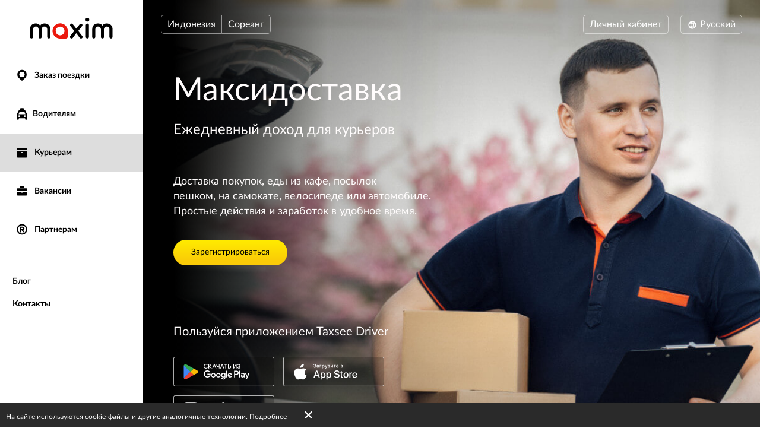

--- FILE ---
content_type: text/html; charset=UTF-8
request_url: https://id.taximaxim.com/ru/11362-soreang/courier/
body_size: 8914
content:
    <!DOCTYPE html>
    <html lang="ru" >
    <head>
        <meta charset="UTF-8">
        <meta name="viewport" content="width=device-width, initial-scale=1, maximum-scale=5">
                <meta name="csrf-param" content="_csrf">
<meta name="csrf-token" content="aeY9J4_Q4h9UVucOsJnoxCDcd5vJOfGqW9dwT6pBa9kBuUR1-v2DMiAmhXzAyIKOb6wa_6F0ydMhoEU18nc4gA==">
        <title>Курьерам</title>
        <link rel="apple-touch-icon" sizes="180x180" href="/favicon180x180.png">
        <link rel="icon" type="image/png" sizes="32x32" href="/favicon32x32.png">
        <link rel="icon" type="image/png" sizes="192x192" href="/favicon192x192.png">
                <!-- Google Tag Manager -->
        <script>(function(w,d,s,l,i){w[l]=w[l]||[];w[l].push({'gtm.start':
                    new Date().getTime(),event:'gtm.js'});var f=d.getElementsByTagName(s)[0],
                j=d.createElement(s),dl=l!='dataLayer'?'&l='+l:'';j.async=true;j.src=
                'https://www.googletagmanager.com/gtm.js?id='+i+dl;f.parentNode.insertBefore(j,f);
            })(window,document,'script','dataLayer','GTM-K3BC4KQ');</script>
        <!-- End Google Tag Manager -->
                <script type="application/ld+json">{"@context":"https://schema.org","@type":"BreadcrumbList","itemListElement":[{"@type":"ListItem","position":0,"name":"Курьерам","item":""}]}</script>        <meta name="description" content="Ежедневный доход. Доставка покупок, еды из кафе, посылок  пешком, на самокате, велосипеде или автомобиле.">
<link type="font/woff2" href="/fonts/lato2/Lato-Regular.woff2" rel="preload" as="font" crossorigin>
<link type="font/woff2" href="/fonts/lato2/Lato-Bold.woff2" rel="preload" as="font" crossorigin>
<link href="https://id.taximaxim.com/ar-SA/11362-soreang/courier/" rel="alternate" hreflang="ar-SA">
<link href="https://id.taximaxim.com/az/11362-soreang/courier/" rel="alternate" hreflang="az">
<link href="https://id.taximaxim.com/bg/11362-soreang/courier/" rel="alternate" hreflang="bg">
<link href="https://id.taximaxim.com/bn-BD/11362-soreang/courier/" rel="alternate" hreflang="bn-BD">
<link href="https://id.taximaxim.com/en/11362-soreang/courier/" rel="alternate" hreflang="en">
<link href="https://id.taximaxim.com/es-ES/11362-soreang/courier/" rel="alternate" hreflang="es-ES">
<link href="https://id.taximaxim.com/fr/11362-soreang/courier/" rel="alternate" hreflang="fr">
<link href="https://id.taximaxim.com/hy/11362-soreang/courier/" rel="alternate" hreflang="hy">
<link href="https://id.taximaxim.com/id-ID/11362-soreang/courier/" rel="alternate" hreflang="id-ID">
<link href="https://id.taximaxim.com/ka/11362-soreang/courier/" rel="alternate" hreflang="ka">
<link href="https://id.taximaxim.com/kk/11362-soreang/courier/" rel="alternate" hreflang="kk">
<link href="https://id.taximaxim.com/km-KH/11362-soreang/courier/" rel="alternate" hreflang="km-KH">
<link href="https://id.taximaxim.com/lo-LA/11362-soreang/courier/" rel="alternate" hreflang="lo-LA">
<link href="https://id.taximaxim.com/ms-MY/11362-soreang/courier/" rel="alternate" hreflang="ms-MY">
<link href="https://id.taximaxim.com/pt-BR/11362-soreang/courier/" rel="alternate" hreflang="pt-BR">
<link href="https://id.taximaxim.com/sw-TZ/11362-soreang/courier/" rel="alternate" hreflang="sw-TZ">
<link href="https://id.taximaxim.com/tg/11362-soreang/courier/" rel="alternate" hreflang="tg">
<link href="https://id.taximaxim.com/th-TH/11362-soreang/courier/" rel="alternate" hreflang="th-TH">
<link href="https://id.taximaxim.com/tr/11362-soreang/courier/" rel="alternate" hreflang="tr">
<link href="https://id.taximaxim.com/uz/11362-soreang/courier/" rel="alternate" hreflang="uz">
<link href="https://id.taximaxim.com/vi-VN/11362-soreang/courier/" rel="alternate" hreflang="vi-VN">
<link href="https://id.taximaxim.com/zh-CN/11362-soreang/courier/" rel="alternate" hreflang="zh-CN">
<link href="https://id.taximaxim.com/ru/courier/" rel="canonical">
<link href="/assets/all-d6d0e5211907ec943a7802b0f5f52576.css?v=1762320557" rel="preload" as="style" onload="this.rel=&#039;stylesheet&#039;">
<link href="/css/cookie.css?v=1689660240" rel="stylesheet">
<link href="/assets/9abc3e8a/app-badges.css?v=1768197928" rel="stylesheet">
<link type="text/css" href="/assets/6e3b4ef9/css/all.min.css?v=1768197928" rel="preload" as="style" onload="this.rel=&#039;stylesheet&#039;">
<link type="text/css" href="/assets/5975d973/flag-png.css?v=1768197928" rel="preload" as="style" onload="this.rel=&#039;stylesheet&#039;">    </head>
    <body data-env="prod" class="b-courier-page lang-ru country-id">
            <!-- Google Tag Manager (noscript) -->
    <noscript><iframe src="https://www.googletagmanager.com/ns.html?id=GTM-K3BC4KQ"
                      height="0" width="0" style="display:none;visibility:hidden"></iframe></noscript>
    <!-- End Google Tag Manager (noscript) -->
        <div class="b-container"><div class="b-top-plate"><div id="mobile-top-menu"><button type="button" class="m-menu-opener js-menu-toggle" aria-label="burger"><i class="fa fas fa-bars"></i></button><div id="link-to-work"><a href="https://taxseepro.com/?app=maxim&amp;intl=ru&amp;b=11362&amp;utm_content=taximaxim&amp;utm_source=taximaxim" rel="noopener" onclick="return yii.app.analytics.reachGoal(&quot;link-to-work&quot;)" target="_blank">Работай с сервисом</a></div><div class="m-logo"><a href="https://id.taximaxim.com/ru/11362-soreang/zakazi-taksi-onlajn" title="logo"></a></div></div></div><div class="b-sidebar"><div class="m-content"><a href="https://id.taximaxim.com/ru/11362-soreang/zakazi-taksi-onlajn"><div class="b-logo b-logo---ru b-logo----country-id"></div></a><ul class="b-main-menu"><li><a href="https://id.taximaxim.com/ru/11362-soreang/zakazi-taksi-onlajn"><span class="b-sidebar-icon"><svg xmlns="http://www.w3.org/2000/svg" width="24" height="24" viewBox="0 -250 950 1000"><path fill="currentColor" d="M708-43q48 49 72 109.5T804 190t-24 122.5T708 420L535 593q-26 26-60 26-32 0-57-25-42-44-86-87.5T245 420q-48-48-72-107.5T149 190q0-66 26-125.5T245.5-40t104-72T477-139q63 0 123 24t108 72zM341 319q56 56 133 56 38 0 72-14.5t60-40 41-60 15-74.5q0-39-15-73t-40.5-59.5-59.5-40T474-1q-38 0-72 15t-60 40.5-41.5 59.5-15.5 72q0 36 14 71t42 62z"/></svg></span> Заказ поездки</a></li><li class="m-driver"><a href="https://id.taximaxim.com/ru/11362-soreang/driver/"><span class="b-sidebar-icon"><svg xmlns="http://www.w3.org/2000/svg" width="24" height="24" viewBox="0 -230 950 1000"><path fill="currentColor" d="M542-140q27 0 45.5 17T606-79v53H344v-53q0-27 19.5-44t46.5-17h132zM233 287h486l-77-164H309zm596 329q0 29-18.5 45.5T765 678t-47-16.5-20-45.5v-41H254v41q0 29-20 45.5T188 678q-28 0-47-16.5T122 616V287L232 48q7-12 19-19.5t25-7.5h393q16 0 30 5t22 22l108 239v329zM277 363q-24 0-41 17t-17 43q0 25 17 42t41 17q25 0 42.5-17t17.5-42q0-26-17.5-43T277 363zm397 0q-25 0-42.5 17T614 423q0 25 17.5 42t42.5 17 42.5-17 17.5-42q0-26-17.5-43T674 363z"/></svg></span>Водителям</a></li><li class="m-courier s-active"><a href="https://id.taximaxim.com/ru/11362-soreang/courier/"><span class="b-sidebar-icon"><svg xmlns="http://www.w3.org/2000/svg" width="24" height="24"><g fill="currentColor"><path d="M4.8 20.574a.85.85 0 0 1-.8-.768V9.84a.849.849 0 0 1 .8-.768h14.4a.838.838 0 0 1 .8.768v9.966a.838.838 0 0 1-.8.768zM10 12a1 1 0 0 0 1 1h2a1 1 0 0 0 1-1 1 1 0 0 0-1-1h-2a1 1 0 0 0-1 1zM4.8 8a.86.86 0 0 1-.8-.8V4.8a.86.86 0 0 1 .8-.8h14.4a.86.86 0 0 1 .8.8v2.4a.86.86 0 0 1-.8.8z"/><path fill="none" d="M0 0h24v24H0z"/></g></svg></span> Курьерам</a></li><li class="m-vacancy"><a href="https://id.taximaxim.com/ru/11362-soreang/vacancy/"><span class="b-sidebar-icon"><svg xmlns="http://www.w3.org/2000/svg" width="24" height="24" viewBox="0 -275 950 1000"><path fill="currentColor" d="M121 263h267v67h172v-67h269v213q0 28-20.5 44.5T762 537H187q-27 0-46.5-16.5T121 476V263zm0-56V85q0-28 19.5-44.5T187 24h575q26 0 46.5 16.5T829 85v122H121zm419-346q28 0 46.5 17.5T605-77v53H344v-53q0-27 19.5-44.5T410-139h130z"/></svg></span> Вакансии</a></li><li class="m-franchise"><a href="https://id.taximaxim.com/ru/11362-soreang/partner/"><span class="b-sidebar-icon"><svg xmlns="http://www.w3.org/2000/svg" width="24" height="24" viewBox="0 -250 949 1000"><path fill="currentColor" d="M453 290h-40v106q0 17-12 28t-30 11q-19 0-31.5-11T327 396q1-84 1-166t1-166q0-20 13-28t30-8h145q27 0 51 10.5T609.5 67t28 42 10.5 51q0 42-25 76t-63 47l67 82q11 13 11 27 0 19-13.5 31.5T593 436q-19 0-31-15zm64-81q18 0 31.5-14t13.5-34q0-18-13.5-32.5T517 114H413v95h104zm-43-348q78 0 145 28.5T736-31q51 50 79.5 117T844 231q0 76-28.5 142.5T736 491q-50 50-117 79t-145 29q-76 0-143-29t-116-79q-51-51-80-117.5T106 231q0-78 29-145t80-117q49-51 116-79.5T474-139zM675 30q-38-38-89.5-60.5T474-53q-58 0-109.5 22.5T275 30q-39 38-60.5 89.5T193 231q0 58 21.5 109.5T275 431q38 38 89.5 60T474 513q60 0 111.5-22t89.5-60q39-39 61-90.5T758 231q0-60-22-111.5T675 30z"/></svg></span> Партнерам</a></li></ul><ul class="b-sub-menu"><li><a href="https://id.taximaxim.com/ru/11362-soreang/blog/">Блог</a></li><li><a href="https://id.taximaxim.com/ru/11362-soreang/contacts/">Контакты</a></li></ul><ul class="b-cabinet-enter-links"><li><a href="https://client-id.taximaxim.com/ru/?country=id" target="_blank" rel="noopener">Кабинет клиента<span class="b-sidebar-icon"><svg xmlns="http://www.w3.org/2000/svg" width="18" height="18" viewBox="0 -275 950 1000"><path fill="currentColor" d="M409-38q-18-17-17-41t18-41 41-19 42 17l268 268q10 10 16 20.5t6 24.5q0 11-4.5 21T766 230L495 500q-17 18-41 17t-42-18q-17-18-18-42t16-41l168-168H226q-25 0-41-18t-16-41q0-25 16-42.5t41-17.5h349z"/></svg></span></a></li><li><a href="https://driver-id.taxsee.com/ru" target="_blank" rel="noopener">Кабинет водителя<span class="b-sidebar-icon"><svg xmlns="http://www.w3.org/2000/svg" width="18" height="18" viewBox="0 -275 950 1000"><path fill="currentColor" d="M409-38q-18-17-17-41t18-41 41-19 42 17l268 268q10 10 16 20.5t6 24.5q0 11-4.5 21T766 230L495 500q-17 18-41 17t-42-18q-17-18-18-42t16-41l168-168H226q-25 0-41-18t-16-41q0-25 16-42.5t41-17.5h349z"/></svg></span></a></li></ul></div><div class="m-overlay js-menu-toggle"></div></div><div class="b-main"><div class="b-header"><div class="header-row"><div class="column location"><div class="country-drop-down btn-group"><button id="cdd-w1" class="btn dropdown-toggle" data-toggle="dropdown">Индонезия <span class="caret"></span></button><ul id="cdd-items-w1" class="dropdown-menu"><li><a class="country " href="https://taximaxim.az/ru/1872-baku/zakazi-taksi-onlajn" tabindex="-1"><i class="flag-png flag-png-xs flag-png-az"></i>Азербайджан</a></li><li><a class="country " href="https://taximaxim.com/ar/ru/10703-mendoza/zakazi-taksi-onlajn" tabindex="-1"><i class="flag-png flag-png-xs flag-png-ar"></i>Аргентина</a></li><li><a class="country " href="https://taximaxim.com/bd/ru/2093-jakarta/zakazi-taksi-onlajn" tabindex="-1"><i class="flag-png flag-png-xs flag-png-bd"></i>Бангладеш</a></li><li><a class="country " href="https://taximaxim.com/br/ru/10329-rio+branco/zakazi-taksi-onlajn" tabindex="-1"><i class="flag-png flag-png-xs flag-png-br"></i>Бразилия</a></li><li><a class="country " href="https://taximaxim.com/vn/ru/8428-da+nang/zakazi-taksi-onlajn" tabindex="-1"><i class="flag-png flag-png-xs flag-png-vn"></i>Вьетнам</a></li><li><a class="country " href="https://taximaxim.com/do/ru/15145-san+pedro+de+macoris/zakazi-taksi-onlajn" tabindex="-1"><i class="flag-png flag-png-xs flag-png-do"></i>Доминиканская Республика</a></li><li><a class="country  active" href="https://id.taximaxim.com/ru/2093-jakarta/zakazi-taksi-onlajn" tabindex="-1"><i class="flag-png flag-png-xs flag-png-id"></i>Индонезия</a></li><li><a class="country " href="https://taximaxim.kz/ru/109-petropavlovsk/zakazi-taksi-onlajn" tabindex="-1"><i class="flag-png flag-png-xs flag-png-kz"></i>Казахстан</a></li><li><a class="country " href="https://taximaxim.com/kh/ru/13806-phnom+penh/zakazi-taksi-onlajn" tabindex="-1"><i class="flag-png flag-png-xs flag-png-kh"></i>Камбоджа</a></li><li><a class="country " href="https://taximaxim.com/co/ru/11573-monteria/zakazi-taksi-onlajn" tabindex="-1"><i class="flag-png flag-png-xs flag-png-co"></i>Колумбия</a></li><li><a class="country " href="https://id.taximaxim.com/kg/ru/3785-bishkek/zakazi-taksi-onlajn" tabindex="-1"><i class="flag-png flag-png-xs flag-png-kg"></i>Кыргызстан</a></li><li><a class="country " href="https://taximaxim.com/la/ru/14395-vientiane/zakazi-taksi-onlajn" tabindex="-1"><i class="flag-png flag-png-xs flag-png-la"></i>Лаос</a></li><li><a class="country " href="https://taximaxim.com/my/ru/3830-kuantan/zakazi-taksi-onlajn" tabindex="-1"><i class="flag-png flag-png-xs flag-png-my"></i>Малайзия</a></li><li><a class="country " href="https://taximaxim.com/pe/ru/7944-chimbote/zakazi-taksi-onlajn" tabindex="-1"><i class="flag-png flag-png-xs flag-png-pe"></i>Перу</a></li><li><a class="country " href="https://taximaxim.tj/ru/2093-jakarta/zakazi-taksi-onlajn" tabindex="-1"><i class="flag-png flag-png-xs flag-png-tj"></i>Таджикистан</a></li><li><a class="country " href="https://taximaxim.com/th/ru/9335-chiang+mai/zakazi-taksi-onlajn" tabindex="-1"><i class="flag-png flag-png-xs flag-png-th"></i>Таиланд</a></li><li><a class="country " href="https://id.taximaxim.com/tz/ru/14690-dodoma/zakazi-taksi-onlajn" tabindex="-1"><i class="flag-png flag-png-xs flag-png-tz"></i>Танзания</a></li><li><a class="country " href="https://id.taximaxim.com/uz/ru/2744-tashkent/zakazi-taksi-onlajn" tabindex="-1"><i class="flag-png flag-png-xs flag-png-uz"></i>Узбекистан</a></li><li><a class="country " href="https://taximaxim.com/ph/ru/7513-cebu/zakazi-taksi-onlajn" tabindex="-1"><i class="flag-png flag-png-xs flag-png-ph"></i>Филиппины</a></li><li><a class="country " href="https://taximaxim.com/za/ru/2981-cape+town/zakazi-taksi-onlajn" tabindex="-1"><i class="flag-png flag-png-xs flag-png-za"></i>Южная Африка</a></li></ul></div><button id="w1" class="city-select-btn js-modal-open btn" data-id="city-choose" data-url="https://id.taximaxim.com/ru/11362-soreang/site/ajax-cities/?from=courier%2Findex">Сореанг</button></div><div class="column language"><a id="choice-cabinet-button" class="btn" href="#" data-content="&lt;a class=&quot;btn-link&quot; href=&quot;https://client-id.taximaxim.com/ru/?country=id&quot; rel=&quot;noopener&quot; target=&quot;_blank&quot;&gt;Клиента&lt;/a&gt;&lt;a class=&quot;btn-link&quot; href=&quot;https://driver-id.taxsee.com/ru&quot; rel=&quot;noopener&quot; target=&quot;_blank&quot;&gt;Водителя&lt;/a&gt;" data-placement="bottom" data-toggle="popover">Личный кабинет</a><div class="language-drop-down btn-group"><button id="w2" class="btn dropdown-toggle" data-toggle="dropdown"><span class="icon"><svg xmlns="http://www.w3.org/2000/svg" width="18" height="18" viewBox="0 30 950 1000"><path fill="currentColor" d="M475 156q77 0 144 29t117 80q51 51 79.5 117T844 526q0 75-28.5 142T736 786q-50 51-117 79.5T475 894q-76 0-143-28.5T214 786q-50-51-79-118t-29-142q0-78 29-144t79-117q51-51 118-80t143-29zM202 602h111q-6-37-6-76 0-21 1.5-39.5T313 449H202q-5 19-7.5 38t-2.5 39 2.5 38.5T202 602zm184 0h180q2-19 3-37.5t1-38.5q0-21-1-40t-3-37H386q-2 18-4 37t-2 40q0 20 2 38.5t4 37.5zm251 0h110q6-19 8.5-37.5T758 526t-2.5-39-8.5-38H637q2 19 3.5 37.5T642 526q0 20-1.5 38.5T637 602zm80 73h-92q-5 18-10 34t-11 32q-5 14-10.5 24.5T582 787q53-21 93-61 11-11 21.5-24.5T717 675zm-166 0H400q3 11 6.5 20.5T414 714q13 33 28.5 56t32.5 37q17-14 33-37t28-56q5-9 8-18.5t7-20.5zm-225 0h-91q8 13 18 26.5t22 24.5q42 41 93 61-5-11-11-21.5T346 741q-5-16-11-32t-9-34zm-91-299h91q3-18 9-35t11-31q5-13 11-24.5t11-22.5q-26 11-49.5 26.5T275 325q-12 11-22 24t-18 27zm165 0h151q-4-11-7-21t-8-18q-12-33-28-56t-33-37q-17 14-32.5 37T414 337q-4 8-7.5 18t-6.5 21zm225 0h92q-10-14-20.5-27T675 325q-20-20-43.5-35.5T582 263q6 11 11.5 22.5T604 310q6 14 11 31t10 35z"/></svg></span> Русский <span class="caret"></span></button><ul id="w3" class="dropdown-menu-right dropdown-menu"><li><a href="https://id.taximaxim.com/ar-sa/11362-soreang/courier/" rel="alternate" hreflang="ar-SA" lang="ar-SA" tabindex="-1">العربية</a></li><li><a href="https://id.taximaxim.com/az/11362-soreang/courier/" rel="alternate" hreflang="az" lang="az" tabindex="-1">Azərbaycan dili</a></li><li><a href="https://id.taximaxim.com/bg/11362-soreang/courier/" rel="alternate" hreflang="bg" lang="bg" tabindex="-1">Български</a></li><li><a href="https://id.taximaxim.com/bn-bd/11362-soreang/courier/" rel="alternate" hreflang="bn-BD" lang="bn-BD" tabindex="-1">বাংলা</a></li><li><a href="https://id.taximaxim.com/en/11362-soreang/courier/" rel="alternate" hreflang="en" lang="en" tabindex="-1">English</a></li><li><a href="https://id.taximaxim.com/es/11362-soreang/courier/" rel="alternate" hreflang="es-ES" lang="es-ES" tabindex="-1">Español</a></li><li><a href="https://id.taximaxim.com/fr/11362-soreang/courier/" rel="alternate" hreflang="fr" lang="fr" tabindex="-1">Français</a></li><li><a href="https://id.taximaxim.com/hy/11362-soreang/courier/" rel="alternate" hreflang="hy" lang="hy" tabindex="-1">Հայերեն</a></li><li><a href="https://id.taximaxim.com/id/11362-soreang/courier/" rel="alternate" hreflang="id-ID" lang="id-ID" tabindex="-1">Bahasa Indonesia</a></li><li><a href="https://id.taximaxim.com/ka/11362-soreang/courier/" rel="alternate" hreflang="ka" lang="ka" tabindex="-1">ქართული</a></li><li><a href="https://id.taximaxim.com/kk/11362-soreang/courier/" rel="alternate" hreflang="kk" lang="kk" tabindex="-1">Қазақ тілі</a></li><li><a href="https://id.taximaxim.com/km-kh/11362-soreang/courier/" rel="alternate" hreflang="km-KH" lang="km-KH" tabindex="-1">ខ្មែរ</a></li><li><a href="https://id.taximaxim.com/lo-la/11362-soreang/courier/" rel="alternate" hreflang="lo-LA" lang="lo-LA" tabindex="-1">ພາສາລາວ</a></li><li><a href="https://id.taximaxim.com/ms-my/11362-soreang/courier/" rel="alternate" hreflang="ms-MY" lang="ms-MY" tabindex="-1">Bahasa Melayu</a></li><li><a href="https://id.taximaxim.com/pt-br/11362-soreang/courier/" rel="alternate" hreflang="pt-BR" lang="pt-BR" tabindex="-1">Português (Brasileiro)</a></li><li><a class="active" href="https://id.taximaxim.com/ru/11362-soreang/courier/" rel="alternate" hreflang="ru" lang="ru" tabindex="-1">Русский</a></li><li><a href="https://id.taximaxim.com/sw-tz/11362-soreang/courier/" rel="alternate" hreflang="sw-TZ" lang="sw-TZ" tabindex="-1">Kiswahili</a></li><li><a href="https://id.taximaxim.com/tg/11362-soreang/courier/" rel="alternate" hreflang="tg" lang="tg" tabindex="-1">Тоҷикӣ</a></li><li><a href="https://id.taximaxim.com/th/11362-soreang/courier/" rel="alternate" hreflang="th-TH" lang="th-TH" tabindex="-1">ไทย</a></li><li><a href="https://id.taximaxim.com/tr/11362-soreang/courier/" rel="alternate" hreflang="tr" lang="tr" tabindex="-1">Türkçe</a></li><li><a href="https://id.taximaxim.com/uz/11362-soreang/courier/" rel="alternate" hreflang="uz" lang="uz" tabindex="-1">O&#039;zbek tili</a></li><li><a href="https://id.taximaxim.com/vi-vn/11362-soreang/courier/" rel="alternate" hreflang="vi-VN" lang="vi-VN" tabindex="-1">Tiếng Việt</a></li><li><a href="https://id.taximaxim.com/zh-cn/11362-soreang/courier/" rel="alternate" hreflang="zh-CN" lang="zh-CN" tabindex="-1">简体中文</a></li></ul></div></div></div></div><div class="b-main-content"><div class="b-courier-main"><div class="b-courier-delivery"><h1 class="b-courier-delivery-heading">Максидоставка</h1><div class="b-courier-delivery-description">Ежедневный доход для курьеров</div><p class="b-courier-delivery-text">Доставка покупок, еды из кафе, посылок <br>пешком, на самокате, велосипеде или автомобиле.</p><p class="b-courier-delivery-text">Простые действия и заработок в удобное время.</p><a class="b-courier-delivery-registration" href="https://taxseepro.com/?app=maxim&amp;intl=ru&amp;b=11362&amp;utm_content=taximaxim&amp;utm_source=taximaxim">Зарегистрироваться</a><p class="b-courier-delivery-download">Пользуйся приложением Taxsee Driver</p><div class="app-badges app-badges_transparent-white"><div class="app-badges__links"><a class="app-badges__link app-badges__link_googleplay" href="https://td-android.onelink.me/qsV9?af_web_dp=https%3A%2F%2Fplay.google.com%2Fstore%2Fapps%2Fdetails%3Fid%3Dcom.taxsee.driver%26referrer%3Dutm_source%253Dtaximaxim%2526utm_medium%253Ddriver&amp;c=taximaxim_site&amp;pid=taximaxim_site&amp;is_retargeting=true" data-store="googleplay"><img class="app-badges__image" src="/assets/c91a4da3/transparent/white/ru/googleplay.svg" alt=""></a><a class="app-badges__link app-badges__link_appstore" href="https://td-ios.onelink.me/rxZI?af_web_dp=https%3A%2F%2Fapps.apple.com%2Fapp%2Fid724279766%3Fpt%3D9995800%26ct%3Dtaximaxim_drivers%26mt%3D8&amp;c=taximaxim_site&amp;pid=taximaxim_site&amp;is_retargeting=true" data-store="appstore"><img class="app-badges__image" src="/assets/c91a4da3/transparent/white/ru/appstore.svg" alt=""></a><a class="app-badges__link app-badges__link_appgallery" href="https://td-android.onelink.me/qsV9?af_web_dp=https%3A%2F%2Fappgallery.cloud.huawei.com%2Fmarketshare%2Fapp%2FC100880141&amp;af_r=https%3A%2F%2Fappgallery.cloud.huawei.com%2Fmarketshare%2Fapp%2FC100880141&amp;c=taximaxim_site&amp;pid=taximaxim_site&amp;is_retargeting=true" data-store="appgallery"><img class="app-badges__image" src="/assets/c91a4da3/transparent/white/ru/appgallery.svg" alt=""></a></div></div></div><div class="b-courier-demands"><h2 class="b-courier-demands-heading">Понятные требования и условия</h2><ul class="b-courier-demands-list"><li class="b-courier-demands-line">Бережное отношение к посылкам — гарантия стабильного дохода.</li><li class="b-courier-demands-line">Вежливые и опрятно одетые курьеры часто получают чаевые.</li><li class="b-courier-demands-line">Для заработка понадобится смартфон с доступом к интернету.</li></ul><div class="b-courier-demands-flex"><div class="b-courier-demands-block"><ul class="b-courier-demands-block-list"><li class="b-courier-demands-block-line"><div class="b-courier-demands-block-icon icon-registration"></div><p class="b-courier-demands-block-description">Регистрация без собеседований</p></li><li class="b-courier-demands-block-line"><div class="b-courier-demands-block-icon icon-time"></div><p class="b-courier-demands-block-description">Выбор удобного времени</p></li><li class="b-courier-demands-block-line"><div class="b-courier-demands-block-icon icon-app"></div><p class="b-courier-demands-block-description">Современное приложение</p></li></ul></div><div class="b-courier-demands-block"><ul class="b-courier-demands-block-list"><li class="b-courier-demands-block-line"><div class="b-courier-demands-block-icon icon-sociability"></div><p class="b-courier-demands-block-description">Коммуникабельность</p></li><li class="b-courier-demands-block-line"><div class="b-courier-demands-block-icon icon-punctuality"></div><p class="b-courier-demands-block-description">Пунктуальность</p></li><li class="b-courier-demands-block-line"><div class="b-courier-demands-block-icon icon-city"></div><p class="b-courier-demands-block-description">Знание города</p></li></ul></div></div></div></div></div><ul class="b-social"><li><a href="https://www.facebook.com/Indonesia.maxim/" title="fb" rel="noopener" target="_blank" data-name="fb"><span class="b-social-icon"><svg xmlns="http://www.w3.org/2000/svg" width="27" height="27" viewBox="0 30 950 1000"><path fill="#FFF" d="M171 48h609q35 0 66 13.5t54.5 37 37 54.5 13.5 66v609q0 35-13.5 66.5t-37 54.5-54.5 36.5-66 13.5H623V635h121l20-143H623v-91q0-30 13-48.5t57-18.5l75-1V205q-10 0-40.5-2.5T658 200q-81 0-131.5 48T476 387v105H353v143h123v364H171q-35 0-66.5-13.5T50 949t-36.5-54.5T0 828V219q0-35 13.5-66T50 98.5t54.5-37T171 48z"/></svg></span></a></li><li><a href="https://www.instagram.com/Maxim_indo/" title="instagram" rel="noopener" target="_blank" data-name="instagram"><span class="b-social-icon"><svg xmlns="http://www.w3.org/2000/svg" width="27" height="27" viewBox="0 30 950 1000"><path fill="#FFF" d="M172 49h609q35 0 66 13.5t54.5 37 37 54.5 13.5 66v609q0 35-13.5 66.5t-37 54.5-54.5 36.5-66 13.5H172q-35 0-66-13.5T51.5 950t-37-54.5T1 829V220q0-35 13.5-66t37-54.5 54.5-37T172 49zm470 158q31 0 59 12t48 33 32 49 12 59v330q0 31-12 58.5t-32 48-48 32.5-59 12H312q-31 0-59-12t-49-32.5-33-48-12-58.5V360q0-31 12-59t33-49 49-33 59-12h330zM477 394q27 0 50.5 10.5t41.5 28 28 41.5 10 51-10 50.5-28 41.5-41.5 28-50.5 10-51-10-41.5-28-28-41.5T346 525t10.5-51 28-41.5 41.5-28 51-10.5zm0 326q40 0 76-15.5t62-41.5 41.5-61.5T672 525q0-40-15.5-76T615 386t-62-42.5-76-15.5q-41 0-76.5 15.5t-62 42.5-42 63-15.5 76q0 41 15.5 76.5t42 61.5 62 41.5T477 720zm250-403q0-19-13.5-33T681 270q-20 0-34 14t-14 33q0 20 14 33.5t34 13.5q19 0 32.5-13.5T727 317zm-85 590q45 0 84.5-17t69-46.5 46.5-69 17-84.5V360q0-45-17-84.5T795.5 206t-69-47-84.5-17H312q-45 0-84.5 17t-69 47-46.5 69.5T95 360v330q0 45 17 84.5t46.5 69 69 46.5 84.5 17h330z"/></svg></span></a></li><li><a href="https://twitter.com/Maxim_Indonesia" title="twitter" rel="noopener" target="_blank" data-name="twitter"><span class="b-social-icon"><svg xmlns="http://www.w3.org/2000/svg" width="27" height="27" viewBox="-1 30 950 1000"><path fill="#FFF" d="M169 49h609q35 0 66.5 13.5t55 37 37 54.5 13.5 66v609q0 35-13.5 66.5t-37 54.5-55 36.5T778 1000H169q-35 0-66-13.5T49 950t-36.5-54.5T-1 829V220q0-35 13.5-66T49 99.5t54-37T169 49zm15 204q-23 57-13 108.5t58 96.5q-19 1-34.5-5T165 438q4 54 30 93t83 57q-13 7-28 7.5t-32-2.5q15 48 47 74t85 30q-46 39-98 54t-109 10q77 50 151 62.5t140.5-1 122.5-48 97-80.5q31-36 54.5-77t38-83 20-83 .5-77q23-13 40-30.5t25-42.5q-19 9-36.5 14.5T759 325q20-16 34-35t19-43q-37 24-81 35-19-23-48-36t-68-13q-29 0-49.5 8T530 261.5t-24 29-15 33.5q-13 40-10 91-101-12-173.5-54T184 253z"/></svg></span></a></li></ul><div class="footer"><div class="copyright-block">
                            © 2003&ndash;2026 Сервис «Максим».                    </div><div class="legal-block"><a href="https://legal.taximaxim.com/?country=ID&amp;city=11362&amp;intl=ru&amp;ref=https%3A%2F%2Fid.taximaxim.com%2Fru%2F11362-soreang%2Fcourier%2F">Правовая информация</a></div></div></div></div><div class="b-modal" data-id="offer-modal"><div class="m-body"></div></div><div class="b-modal" data-id="tariff-modal" id="tariff-modal"><div class="m-body"></div></div><div class="b-modal" data-id="reglament"><div class="m-body"></div></div><div class="b-modal" data-id="video-lessons"><div class="m-body"></div></div>    <div id="cookie-policy"><span>На сайте используются cookie-файлы и другие аналогичные технологии. <a href="https://legal.taximaxim.com/privacy/-/cookie/?country=ID&amp;city=11362&amp;intl=ru&amp;ref=https%3A%2F%2Fid.taximaxim.com%2Fru%2F11362-soreang%2Fcourier%2F" target="_blank">Подробнее</a><a id="accept-cookie" href="#">Хорошо</a></span></div><div class="b-modal" data-id="city-choose" data-url="https://id.taximaxim.com/ru/11362-soreang/site/ajax-cities/?from=courier%2Findex" data-once="1">
    <div class="m-body m-city-modal-body">
            </div>
</div>
<script src="/assets/all-e4aa03f43099f42f5d5b8e4abc448114.js?v=1754980139"></script>
<script src="/js/cookie.js?v=1689660240"></script>    </body>
    </html>


--- FILE ---
content_type: text/css
request_url: https://id.taximaxim.com/assets/9abc3e8a/app-badges.css?v=1768197928
body_size: 550
content:
.app-badges {
  display: block;
}
.app-badges__label {
  margin-bottom: var(--app-badges-label-pad, 1rem);
}
.app-badges__links {
  display: grid;
  grid: var(--app-badges-grid, auto-flow/repeat(auto-fill, var(--app-badge-width, 220px)));
  column-gap: var(--app-badges-pad, 1rem);
  row-gap: var(--app-badges-pad, 1rem);
  max-width: var(--app-badges-max-width, 100%);
}
.app-badges__link {
  display: block;
}
.app-badges__image {
  width: var(--app-badge-width, 220px);
  height: auto;
}

/*# sourceMappingURL=app-badges.css.map */


--- FILE ---
content_type: image/svg+xml
request_url: https://id.taximaxim.com/images/courier/ic_couriers_5.svg
body_size: 1180
content:
<svg xmlns="http://www.w3.org/2000/svg" width="80" height="80" viewBox="0 0 80 80">
  <g id="Group_178" data-name="Group 178" transform="translate(-3758 -6386)">
    <path id="Path_237" data-name="Path 237" d="M0,0H80V80H0Z" transform="translate(3758 6386)" fill="none" fill-rule="evenodd"/>
    <g id="Group_152" data-name="Group 152" transform="translate(3764.487 6392.054)">
      <path id="Path_239" data-name="Path 239" d="M77.606,25H76.394a1.251,1.251,0,0,0-.808.4v4.04a3.562,3.562,0,0,1-3.636,3.232,3.476,3.476,0,0,1-3.232-3.232V26.212c0-.4,0-.808-.4-.808a.4.4,0,0,0-.4-.4H32.354c-.4,0-.4,0-.808.4a1.411,1.411,0,0,0-.4.808v3.232a3.187,3.187,0,0,1-3.232,3.232,3.476,3.476,0,0,1-3.232-3.232V26.212c0-.4,0-.808-.4-.808,0-.4-.4-.4-.808-.4H22.253A5.444,5.444,0,0,0,17,30.657v42.02a5.348,5.348,0,0,0,5.253,5.253H44.475a20.378,20.378,0,0,0,23.03,9.293A21.113,21.113,0,0,0,83.263,67.828V30.657A5.524,5.524,0,0,0,77.606,25ZM33.566,75.909H22.253a3.476,3.476,0,0,1-3.232-3.232V64.6H33.566Zm0-13.333H19.02v-10.1H33.566Zm0-12.121H19.02v-10.1H33.566Zm2.02,25.455V64.6h5.657V67.02a23.644,23.644,0,0,0,2.02,8.889ZM46.9,52.475a24.253,24.253,0,0,0-5.253,10.1H35.586v-10.1Zm-11.313-2.02v-10.1H48.919v10.1ZM62.253,85.606A18.628,18.628,0,0,1,43.263,67.02a18.968,18.968,0,0,1,18.99-18.99,18.789,18.789,0,0,1,0,37.576ZM51.343,49.242V40.354H64.273V46.01h-2.02A20.32,20.32,0,0,0,51.343,49.242Zm29.495,8.485a22.908,22.908,0,0,0-3.232-5.253h3.232Zm0-7.273H75.182a27.06,27.06,0,0,0-8.485-4.04V40.354H80.838Zm0-12.121H19.02V30.657a3.562,3.562,0,0,1,3.232-3.636v2.424A6.083,6.083,0,0,0,27.909,35.1a5.778,5.778,0,0,0,5.657-5.657V27.02H66.7v2.424c0,2.828,2.424,5.657,5.253,5.657a5.778,5.778,0,0,0,5.657-5.657V27.02c2.02,0,3.232,1.616,3.232,3.636v7.677Z" transform="translate(-17 -20.088)" fill-rule="evenodd"/>
      <path id="Path_241" data-name="Path 241" d="M128.424,110.717V100.212A1.29,1.29,0,0,0,127.212,99,1.071,1.071,0,0,0,126,100.212v10.909c0,.4,0,.4.4.808l5.657,5.253a.857.857,0,1,0,1.212-1.212Z" transform="translate(-81.96 -64.189)" fill="#facb08" stroke="#fac208" stroke-width="1" fill-rule="evenodd"/>
      <g id="Ellipse_2" data-name="Ellipse 2" transform="translate(23.834 25.514)" fill="none" stroke="#fac208" stroke-width="3">
        <circle cx="21.405" cy="21.405" r="21.405" stroke="none"/>
        <circle cx="21.405" cy="21.405" r="19.905" fill="none"/>
      </g>
      <g id="Rectangle_62" data-name="Rectangle 62" transform="translate(56.266 0) rotate(90)" stroke="#000" stroke-width="1">
        <rect width="9.946" height="2.162" rx="1.081" stroke="none"/>
        <rect x="-0.5" y="-0.5" width="10.946" height="3.162" rx="1.581" fill="none"/>
      </g>
      <g id="Rectangle_63" data-name="Rectangle 63" transform="translate(12.158 0) rotate(90)" stroke="#000" stroke-width="1">
        <rect width="9.946" height="2.162" rx="1.081" stroke="none"/>
        <rect x="-0.5" y="-0.5" width="10.946" height="3.162" rx="1.581" fill="none"/>
      </g>
    </g>
  </g>
</svg>


--- FILE ---
content_type: image/svg+xml
request_url: https://id.taximaxim.com/assets/c91a4da3/transparent/white/ru/appgallery.svg
body_size: 3914
content:
<svg xmlns="http://www.w3.org/2000/svg" width="220" height="65" fill="none"><path fill="#fff" d="M47.392 16H28.607a7.107 7.107 0 0 0-7.107 7.108v18.784A7.107 7.107 0 0 0 28.608 49h18.784a7.107 7.107 0 0 0 7.108-7.108V23.107A7.107 7.107 0 0 0 47.392 16Z"/><path fill="#fff" d="M29.37 18.303c-.256 0-.5.081-.681.225a.698.698 0 0 0-.282.543c0 .203.102.398.283.542.18.144.426.224.682.224.256 0 .5-.08.682-.225a.698.698 0 0 0 .282-.542v-.002a.7.7 0 0 0-.284-.542 1.103 1.103 0 0 0-.682-.223Zm17.256 0c-.255 0-.5.081-.681.225a.698.698 0 0 0-.282.543c0 .203.102.398.283.542.181.144.427.224.683.224.255 0 .5-.08.681-.225a.698.698 0 0 0 .283-.542v-.002a.699.699 0 0 0-.284-.542 1.103 1.103 0 0 0-.683-.223Z"/><path fill="#000" d="M29.203 19.07c-.326.018-.31.492-.31.492 1.753 3.413 4.981 5.086 8.703 5.087 3.718-.006 6.977-1.698 8.728-5.106 0 0 .07-.642-.614-.42-1.795 2.976-4.811 4.735-8.112 4.74-3.306.002-6.311-1.74-8.11-4.72a.594.594 0 0 0-.285-.073Zm11.864 13.265-.998 2.97-.97-2.968h-.948l1.53 4.317h.738l1-2.836.997 2.836h.744l1.527-4.316h-.924l-.973 2.967-.997-2.97h-.726Zm-5.297.001-1.935 4.315h.91l.373-.835.026-.063h2.01l.395.898h.934l-1.917-4.29-.017-.025h-.78Zm14.013 0v4.313h.88v-4.312h-.88Zm-25.213.001v4.318h.891v-1.753h2.012v1.753h.892v-4.317h-.891v1.742h-2.012v-1.742h-.892Zm7.92.002v2.471c0 .702-.354 1.076-.998 1.076-.648 0-1.004-.385-1.004-1.106v-2.439h-.892v2.469c0 1.215.687 1.911 1.884 1.911 1.208 0 1.9-.71 1.9-1.947v-2.436h-.89Zm12.916.001v4.312h3.317v-.786h-2.438v-1.07h1.62v-.786h-1.62v-.883h2.353v-.786h-3.232Zm-9.259 1.089.636 1.446.043.1h-1.348l.042-.1.627-1.446Z"/><path fill="#fff" fill-rule="evenodd" d="M67.806 24.96c-.695-.27-1.111-.676-1.39-1.352-.277-.54-.416-1.216-.416-2.027 0-.81.139-1.622.417-2.297.416-.676.833-1.081 1.389-1.487a5.898 5.898 0 0 1 2.222-.405c.833 0 1.527.135 2.083.405.695.406 1.111.811 1.389 1.487.278.54.417 1.351.417 2.162a5.47 5.47 0 0 1-.417 2.162c-.417.54-.833 1.081-1.528 1.351-.555.406-1.25.541-2.083.541-.833 0-1.528-.135-2.083-.54Zm67.221-3.379c.279.135.417.405.695.676.138.27.278.54.278.946 0 .405-.14.81-.417 1.216-.277.27-.556.54-.972.676-.417.27-.973.27-1.528.27h-2.639v-7.973h2.5c.833 0 1.527.27 1.945.54.417.27.555.811.555 1.352 0 .405-.138.81-.417 1.08-.138.541-.556.677-.972.812.278.135.695.27.972.405Zm-3.195-.81h.835c.277 0 .555 0 .694-.136l.556-.54c.138-.27.138-.406.138-.676s0-.54-.278-.676c-.277-.27-.694-.27-1.11-.27h-.835v2.297Zm2.223 3.243c.278-.136.556-.541.556-.946 0-.406-.278-.676-.556-.946-.278-.27-.694-.406-1.388-.406h-.835v2.703h.973c.556 0 .972-.135 1.25-.405Zm-13.472-6.622h4.722l-.138 1.216h-3.195v2.297h3.055v.946h-3.055v2.433h3.333l-.138 1.08h-4.584v-7.972Zm-5.139 1.216h-2.499l.138-1.216h6.25l-.139 1.216h-2.361v6.757h-1.389v-6.757Zm-4.861 6.757v-6.216l-4.028 6.216h-1.527v-7.973h1.25v6.216l4.028-6.216h1.527v7.973h-1.25Zm-3.195-8.649c-.277-.135-.554-.27-.694-.54-.139-.27-.139-.54-.277-.676h1.111c0 .54.416.81.972.81s.972-.27 1.111-.81h.972c0 .135-.139.405-.277.676-.14.27-.417.405-.695.54-.278.27-.694.27-1.111.27-.417 0-.833 0-1.112-.27ZM97.111 24.96c-.556-.27-.972-.675-1.25-1.35-.416-.541-.555-1.217-.555-2.028 0-.81.139-1.622.555-2.297.278-.676.834-1.081 1.388-1.487a5.899 5.899 0 0 1 2.223-.405c.833 0 1.667.135 2.222.405.556.406.972.811 1.389 1.487.277.54.417 1.351.417 2.162 0 .81-.14 1.486-.556 2.162-.278.54-.694 1.081-1.388 1.351-.695.406-1.529.541-2.362.541-.833 0-1.528-.135-2.083-.54Zm3.612-.945c.554-.27.833-.541.971-.946.278-.541.278-.946.278-1.622 0-.54 0-1.081-.139-1.622-.277-.405-.416-.81-.972-1.08-.417-.271-.834-.406-1.528-.406-.555 0-.972.135-1.39.405-.415.406-.694.676-.832 1.081-.278.54-.278 1.081-.278 1.622 0 .54 0 1.081.278 1.486.138.541.417.811.833 1.082.417.27.834.405 1.389.405a2.4 2.4 0 0 0 1.39-.405Zm-11.53-6.622h2.085c1.11 0 1.805.27 2.36.676.556.405.834.946.834 1.756 0 .54-.139 1.081-.278 1.487-.278.405-.694.675-1.111.946-.416.135-.833.27-1.528.27-.277 0-.555 0-.971-.135v2.973h-1.39v-7.973Zm3.474 3.649c.277-.27.416-.676.416-1.217 0-.405-.139-.81-.416-1.08-.279-.136-.834-.271-1.389-.271h-.694v2.973h.694c.694 0 1.11-.135 1.389-.405Zm-4.584 4.324h-1.528l-2.36-3.378h-.973v3.378h-1.389v-7.973h1.39v3.378h.694l1.666-2.432c.278-.406.556-.54.695-.811.277-.135.555-.135.972-.135.278 0 .555 0 .833.135l-.278.946h-.416c-.14 0-.278 0-.417.135-.139 0-.278.135-.416.406l-1.39 2.162 2.917 4.189Zm-11.25-6.757h-2.5v-1.216h6.25v1.216h-2.5v6.757h-1.25v-6.757Zm-5.555 5.406c.416-.27.694-.541.972-.946.139-.541.278-.946.278-1.622 0-.54-.14-1.081-.278-1.622a2.107 2.107 0 0 0-.833-1.08 2.392 2.392 0 0 0-1.39-.406c-.555 0-1.11.135-1.527.405-.278.406-.555.676-.833 1.081-.14.54-.278 1.081-.278 1.622 0 .54.139 1.081.278 1.486.139.541.416.811.833 1.082.417.27.833.405 1.389.405s1.111-.135 1.389-.405ZM76.415 41.156h-6.197l-1.581 3.804H66l5.932-14.478h2.637l6.196 14.478h-2.9l-1.45-3.804Zm89.906 8.221c-.394-.122-.79-.122-1.053-.245l.526-1.718c.264 0 .396 0 .659.123h.792c1.185 0 1.977-.736 2.636-2.086l.132-.368-4.219-10.92h2.769l2.241 6.135c.264.981.527 1.84.659 2.33.131-.735.396-1.472.659-2.33l2.109-6.135H177l-4.219 10.92c-.527 1.104-.922 1.84-1.318 2.454-.528.736-1.054 1.104-1.714 1.472-.659.246-1.319.491-2.241.491-.396 0-.791-.123-1.187-.123Zm-8.568-12.515v-2.7h2.373c.132.246.132.614.132 1.105.131.368.131.736.131.981.264-.49.528-.858.923-1.226.264-.246.659-.614 1.055-.737.263-.245.791-.368 1.318-.368.396 0 .659 0 1.055.123l-.396 2.209c-.263-.123-.527-.123-.791-.123-.659 0-1.186.123-1.714.368-.395.368-.922.859-1.45 1.472v6.994h-2.636v-8.098Zm-2.109 3.067h-7.515c.132 2.21 1.319 3.313 3.428 3.313.527 0 1.186 0 1.714-.122.527-.123 1.054-.246 1.581-.491l.659 1.718c-1.318.49-2.768.858-4.482.858-1.185 0-2.109-.245-3.031-.613-.792-.49-1.451-1.104-1.846-1.963-.396-.736-.659-1.718-.659-2.822 0-1.35.263-2.332.659-3.19.395-.86 1.054-1.595 1.846-1.964.791-.49 1.713-.736 2.768-.736 1.055 0 1.977.246 2.768.736a4.93 4.93 0 0 1 1.582 1.964c.395.736.528 1.595.528 2.576v.736Zm-2.505-1.717c-.133-.86-.396-1.473-.792-1.84-.394-.492-.922-.614-1.581-.614-.659 0-1.187.122-1.714.613-.395.368-.659 1.104-.791 1.84h4.878Zm-13.052 4.171v-12.76l2.637-.123v12.515c0 .368 0 .736.264.982.132.123.395.245.791.245.131 0 .396-.122.659-.122l.264 1.717c-.264.123-.527.246-.923.246-.263.123-.659.123-.923.123-1.845 0-2.769-.982-2.769-2.823Zm-6.591 0v-12.76l2.637-.123v12.515c0 .368.131.736.264.982.132.123.395.245.791.245.131 0 .395-.122.659-.122l.395 1.717c-.264.123-.659.246-.923.246-.396.123-.79.123-1.055.123-1.844 0-2.768-.982-2.768-2.823Zm-4.745 2.577c0-.368-.133-.859-.133-1.35-.395.369-.922.737-1.581 1.105-.659.245-1.319.49-2.241.49a3.874 3.874 0 0 1-1.714-.368c-.528-.245-1.055-.613-1.318-1.104-.528-.49-.659-1.104-.659-1.84 0-.982.527-1.84 1.318-2.577.791-.614 2.24-.982 4.086-.982.659 0 1.318.123 2.109.246v-.246c0-.981-.263-1.595-.659-1.963-.395-.49-1.054-.613-1.845-.613-.659 0-1.186 0-1.845.245-.66.123-1.187.368-1.715.49l-.395-1.717c.527-.245 1.055-.368 1.845-.613.792-.123 1.583-.246 2.505-.246.924 0 1.846.123 2.505.491.659.245 1.187.736 1.582 1.35.395.736.66 1.717.66 2.822v6.38h-2.505Zm-1.451-1.963c.527-.245.923-.614 1.318-.859v-2.086h-1.845c-1.055 0-1.845.123-2.241.368-.395.368-.659.86-.659 1.35 0 .613.264.981.527 1.227.263.245.659.368 1.187.368.527 0 1.054-.123 1.713-.368Zm-17.796 1.35c-1.187-.614-2.11-1.473-2.637-2.577-.659-1.104-.923-2.454-.923-3.926 0-1.718.396-3.068 1.055-4.172.659-1.104 1.714-1.963 2.9-2.577 1.186-.49 2.504-.736 4.087-.736.922 0 1.713 0 2.505.245.79.123 1.581.368 2.24.736l-.659 1.841c-1.45-.613-2.768-.981-3.954-.981-1.055 0-2.109.245-2.901.736a3.726 3.726 0 0 0-1.845 1.84 6.97 6.97 0 0 0-.659 2.945c0 1.104.132 2.086.526 2.945.265.736.924 1.35 1.583 1.84.791.49 1.713.736 2.768.736.528 0 1.055-.122 1.583-.122.526-.123 1.053-.246 1.449-.368v-2.945h-3.559v-1.963h6.064v6.135c-.792.368-1.714.736-2.769.858a10.99 10.99 0 0 1-2.9.368c-1.449 0-2.9-.368-3.954-.858ZM94.08 36.739c0-.736 0-1.595-.132-2.576h2.504c.133.49.133.859.264 1.35.923-.982 2.11-1.596 3.427-1.596.791 0 1.45.246 2.242.614.659.245 1.054.859 1.582 1.718.395.736.527 1.717.527 2.944 0 1.35-.263 2.454-.659 3.313s-1.187 1.473-1.977 1.963c-.791.491-1.715.736-2.769.736a7.967 7.967 0 0 1-2.373-.368v4.418l-2.636.245V36.74Zm6.987 5.645c.526-.737.791-1.718.791-3.068 0-1.227-.265-2.086-.66-2.577-.527-.613-1.055-.859-1.845-.859-.528 0-.923.123-1.45.368-.396.246-.792.491-1.187.86v5.889c.263.123.528.245.923.245.395.123.659.123 1.055.123 1.055 0 1.845-.368 2.373-.982Zm-19.116-5.645v-2.576h2.373c.132.49.264.859.264 1.35 1.054-.982 2.24-1.596 3.427-1.596.792 0 1.582.246 2.242.614.659.245 1.186.859 1.581 1.718.396.736.528 1.717.528 2.944 0 1.35-.264 2.454-.66 3.313-.395.859-1.055 1.473-1.845 1.963-.923.491-1.846.736-2.9.736a7.97 7.97 0 0 1-2.373-.368v4.418l-2.637.245V36.74Zm6.987 5.645c.528-.737.791-1.718.791-3.068 0-1.227-.263-2.086-.659-2.577-.527-.613-1.055-.859-1.846-.859-.395 0-.922.123-1.318.368-.527.246-.923.491-1.318.86v5.889c.264.123.659.245.923.245.395.123.659.123 1.054.123 1.055 0 1.846-.368 2.373-.982Zm-18.06-3.313h4.745l-1.713-4.172c-.264-.49-.396-1.105-.66-1.84-.263.613-.395 1.226-.659 1.84l-1.713 4.172Z" clip-rule="evenodd"/><rect width="219" height="64" x=".5" y=".5" stroke="#fff" rx="3.5"/></svg>

--- FILE ---
content_type: image/svg+xml
request_url: https://id.taximaxim.com/images/courier/ic_couriers_1.svg
body_size: 1259
content:
<svg xmlns="http://www.w3.org/2000/svg" width="80" height="80" viewBox="0 0 80 80">
  <g id="Group_177" data-name="Group 177" transform="translate(-3557 -6386)">
    <path id="Path_227" data-name="Path 227" d="M0,0H80V80H0Z" transform="translate(3557 6386)" fill="none" fill-rule="evenodd"/>
    <g id="Group_151" data-name="Group 151" transform="translate(3563.919 6395.215)">
      <path id="Path_228" data-name="Path 228" d="M81.34,63.791H17.257c-.419,0-.419-.419-.838-.419,0-.419-.419-.419-.419-.838V55.927h2.513v5.351H80.084V26.607a2.7,2.7,0,0,0-2.513-2.513H21.026a2.7,2.7,0,0,0-2.513,2.513V55.927H16V26.607C16,24.094,18.513,22,21.026,22H77.571a4.648,4.648,0,0,1,4.607,4.607V63.372C81.759,63.372,81.759,63.791,81.34,63.791Z" transform="translate(-16 -22)" fill-rule="evenodd"/>
      <path id="Path_229" data-name="Path 229" d="M88.644,159.7H62.257c-.419,0-.838,0-.838-.419a.41.41,0,0,1-.419-.419A5.644,5.644,0,0,1,66.445,153h18.01a5.644,5.644,0,0,1,5.445,5.864l-.419.419c-.419.419-.419.419-.838.419Zm-25.131-2.094H87.387a3.15,3.15,0,0,0-2.932-2.094H66.445a3.15,3.15,0,0,0-2.932,2.094Z" transform="translate(-42.152 -98.131)" fill-rule="evenodd"/>
      <path id="Path_230" data-name="Path 230" d="M90.754,143.309h-15.5a1.462,1.462,0,0,1-.838-.419A1.539,1.539,0,0,1,74,141.634l2.513-8.8a.9.9,0,0,1,.838-.838H88.66a.9.9,0,0,1,.838.838l2.094,8.8c.419.419,0,.838,0,1.257C91.173,142.89,91.173,143.309,90.754,143.309ZM76.513,140.8H89.079l-1.257-6.283H78.188Z" transform="translate(-49.707 -85.927)" fill-rule="evenodd"/>
      <path id="Path_231" data-name="Path 231" d="M77.571,122.309H21.026A5.405,5.405,0,0,1,16,117.283v-3.026a1.462,1.462,0,0,1,.419-.838c.419,0,.419-.419.838-.419H81.34c.419,0,.419.419.838.419v3.864c0,2.513-2.094,5.026-4.607,5.026Zm-59.058-6.8v1.77a2.7,2.7,0,0,0,2.513,2.513H77.571a2.7,2.7,0,0,0,2.513-2.513v-1.77Z" transform="translate(-16 -73.723)" fill-rule="evenodd"/>
      <path id="Path_232" data-name="Path 232" d="M93.257,54.958a1.462,1.462,0,0,0-.838-.419A1.462,1.462,0,0,0,92,53.7V48.257a1.481,1.481,0,0,1,2.932,0V53.7a1.462,1.462,0,0,0-.419.838C94.094,54.539,93.675,54.958,93.257,54.958Z" transform="translate(-60.168 -36.529)" fill-rule="evenodd"/>
      <path id="Path_233" data-name="Path 233" d="M86.047,54.958c-.419,0-.838,0-.838-.419-.419-.419-.419-.419-.419-.838V49.513H47.513V53.7A1.257,1.257,0,0,1,45,53.7V48.257c0-.419,0-.838.419-.838,0-.419.419-.419.838-.419H86.047c.419,0,.419,0,.838.419.419,0,.419.419.419.838V53.7c0,.419,0,.419-.419.838s-.419.419-.838.419Z" transform="translate(-32.853 -36.529)" fill-rule="evenodd"/>
      <path id="Path_234" data-name="Path 234" d="M38.7,72.984a6.616,6.616,0,0,1-6.7-6.7,6.716,6.716,0,0,1,13.4,0A6.616,6.616,0,0,1,38.7,72.984Zm0-10.471a3.754,3.754,0,0,0-3.77,3.77,3.867,3.867,0,0,0,3.77,4.188,4.2,4.2,0,0,0,4.188-4.188c0-2.094-2.094-3.77-4.188-3.77Z" transform="translate(-25.298 -44.084)" fill="#fac208" fill-rule="evenodd"/>
      <path id="Path_235" data-name="Path 235" d="M86.283,72.984A6.536,6.536,0,0,1,80,66.283,6.442,6.442,0,0,1,86.283,60a6.536,6.536,0,0,1,6.7,6.283,6.616,6.616,0,0,1-6.7,6.7Zm0-10.471a3.754,3.754,0,0,0-3.77,3.77,3.867,3.867,0,0,0,3.77,4.188,3.957,3.957,0,0,0,4.188-4.188,3.867,3.867,0,0,0-4.188-3.77Z" transform="translate(-53.194 -44.084)" fill="#fac208" fill-rule="evenodd"/>
      <path id="Path_236" data-name="Path 236" d="M133.7,72.984a6.616,6.616,0,0,1-6.7-6.7,6.716,6.716,0,0,1,13.4,0A6.616,6.616,0,0,1,133.7,72.984Zm0-10.471c-2.094,0-4.188,1.675-4.188,3.77a4.2,4.2,0,0,0,4.188,4.188,3.867,3.867,0,0,0,3.77-4.188A3.754,3.754,0,0,0,133.7,62.513Z" transform="translate(-80.508 -44.084)" fill="#fac208" fill-rule="evenodd"/>
    </g>
  </g>
</svg>


--- FILE ---
content_type: image/svg+xml
request_url: https://id.taximaxim.com/assets/c91a4da3/transparent/white/ru/googleplay.svg
body_size: 3332
content:
<svg xmlns="http://www.w3.org/2000/svg" width="220" height="65" fill="none"><path fill="#EA4335" d="m36.974 32.258-14.34 14.5c0 .003 0 .003.003.007.44 1.575 1.947 2.735 3.738 2.735.718 0 1.39-.185 1.966-.51l.046-.025 16.144-8.873-7.556-7.834Z"/><path fill="#FBBC04" d="m51.484 29.792-.016-.01-6.968-3.848-7.85 6.655 7.877 7.503 6.934-3.812c1.214-.622 2.039-1.843 2.039-3.25 0-1.397-.814-2.612-2.016-3.238Z"/><path fill="#4285F4" d="M22.634 19.242a3.382 3.382 0 0 0-.134.95v25.617c0 .327.046.647.134.949l14.833-14.129-14.833-13.387Z"/><path fill="#34A853" d="m37.081 33 7.423-7.07-16.124-8.903a4.039 4.039 0 0 0-2.005-.527c-1.79 0-3.303 1.16-3.742 2.738v.004L37.081 33Z"/><path fill="#fff" d="M68.45 25.348a4.777 4.777 0 0 1-1.796-1.809A5.044 5.044 0 0 1 66 21c0-.926.218-1.774.654-2.54a4.766 4.766 0 0 1 1.795-1.803c.763-.44 1.604-.657 2.532-.657 1.434 0 2.611.522 3.54 1.565l-1.03 1a3.432 3.432 0 0 0-1.102-.882c-.405-.196-.871-.292-1.394-.292-.65 0-1.243.148-1.779.448-.531.3-.954.722-1.268 1.27-.31.547-.466 1.178-.466 1.891 0 .713.157 1.343.466 1.891.314.548.737.974 1.268 1.27a3.58 3.58 0 0 0 1.779.452c1.085 0 1.996-.452 2.736-1.352l1.055 1.017a4.882 4.882 0 0 1-1.669 1.27c-.65.3-1.36.452-2.136.452-.928 0-1.769-.217-2.532-.652ZM76.43 16.213h1.468v4.64h.078l3.81-4.64h1.839v.083l-4.032 4.787 4.245 4.626v.078h-1.922l-3.94-4.387h-.078v4.387h-1.469v-9.574ZM90.676 21.965l-1.067-2.939-.362-1.096h-.079l-.361 1.096-1.068 2.94h2.937Zm-2.31-5.752h1.67l3.617 9.574H92.04l-.88-2.46h-3.9l-.88 2.46h-1.618l3.605-9.574ZM99.184 21.522c-.597.526-1.33.791-2.206.791a3.468 3.468 0 0 1-1.569-.357 2.647 2.647 0 0 1-1.098-1.021c-.27-.448-.4-.974-.4-1.578v-3.144h1.481V19.1c0 .583.17 1.03.505 1.343.34.318.794.479 1.365.479.775 0 1.416-.305 1.922-.909v-3.8h1.455v9.574h-1.455v-4.265ZM107.848 21.965l-1.068-2.939-.357-1.096h-.083l-.358 1.096-1.072 2.94h2.938Zm-2.31-5.752h1.669l3.622 9.574h-1.617l-.88-2.46h-3.901l-.88 2.46h-1.617l3.604-9.574ZM113.313 17.604h-2.685v-1.391h6.825v1.391h-2.671v8.183h-1.469v-8.183ZM122.579 24.409c.349 0 .654-.079.919-.24.271-.16.476-.373.615-.634.144-.265.214-.544.214-.835 0-.296-.07-.574-.214-.84a1.654 1.654 0 0 0-.615-.638 1.698 1.698 0 0 0-.919-.248h-2.136v3.435h2.136Zm-3.604-8.196h1.468v3.409h2.031c.593 0 1.147.126 1.656.37.506.243.911.6 1.212 1.069.305.47.453 1.013.453 1.639 0 .622-.148 1.17-.453 1.635-.301.47-.706.83-1.212 1.078a3.74 3.74 0 0 1-1.656.374h-3.499v-9.574ZM130.523 16.213h1.456v5.296l-.078 1.843h.078l4.289-7.139h1.669v9.574h-1.456v-5.43l.079-1.844h-.079l-4.354 7.274h-1.604v-9.574ZM140.814 25.387c-.602-.413-1.011-1.017-1.238-1.817l1.351-.535c.114.495.34.891.676 1.174.331.287.728.43 1.181.43.488 0 .906-.156 1.255-.465a1.45 1.45 0 0 0 .519-1.14c0-.295-.083-.564-.253-.812a1.781 1.781 0 0 0-.693-.579 2.17 2.17 0 0 0-.963-.213h-.789v-1.287h.71c.48 0 .881-.13 1.203-.39.318-.266.48-.618.48-1.066 0-.391-.149-.717-.449-.974-.297-.26-.671-.391-1.116-.391a1.49 1.49 0 0 0-1.011.36 1.867 1.867 0 0 0-.575.857l-1.295-.535c.183-.526.528-.991 1.02-1.395.492-.405 1.12-.609 1.874-.609.58 0 1.094.113 1.543.34.453.23.802.538 1.055.938.257.396.383.844.383 1.344 0 .926-.405 1.613-1.216 2.056v.083c.453.204.824.504 1.107.896.288.39.427.87.427 1.43a2.73 2.73 0 0 1-.418 1.483 2.963 2.963 0 0 1-1.155 1.052 3.544 3.544 0 0 1-1.643.378 3.425 3.425 0 0 1-1.97-.613ZM98.107 35.6a5.011 5.011 0 0 0-3.854 1.841 4.997 4.997 0 0 0-1.028 4.142 5 5 0 0 0 2.365 3.251 5.011 5.011 0 0 0 7.534-4.151 4.996 4.996 0 0 0-.355-2.023 4.892 4.892 0 0 0-1.093-1.627 4.788 4.788 0 0 0-1.638-1.083 4.926 4.926 0 0 0-1.931-.35Zm0 8.026a3.04 3.04 0 0 1-3.11-2.142 3.029 3.029 0 0 1 1.385-3.51 3.04 3.04 0 0 1 2.621-.2 3.05 3.05 0 0 1 1.924 2.816c.021.388-.037.776-.171 1.14a2.959 2.959 0 0 1-.595.977 2.932 2.932 0 0 1-2.054.92ZM87.144 35.6a5.006 5.006 0 0 0-4.614 3.092 4.99 4.99 0 0 0 1.094 5.44 5.004 5.004 0 0 0 8.532-3.543 5.067 5.067 0 0 0-.358-1.928 4.996 4.996 0 0 0-2.73-2.71 4.926 4.926 0 0 0-1.932-.352h.008Zm0 8.026a3.033 3.033 0 0 1-3.227-3.476 3.031 3.031 0 0 1 2.323-2.507 3.108 3.108 0 0 1 1.785.13 3.043 3.043 0 0 1 1.93 2.817c.022.388-.036.776-.17 1.14a2.943 2.943 0 0 1-.596.977 2.932 2.932 0 0 1-2.054.917l.01.002Zm-13.056-6.488v2.117h5.086A4.439 4.439 0 0 1 78 41.925a5.386 5.386 0 0 1-1.793 1.188 5.14 5.14 0 0 1-2.127.358 5.615 5.615 0 0 1-2.16-.432 5.439 5.439 0 0 1-1.834-1.22 5.58 5.58 0 0 1-1.23-1.833 5.703 5.703 0 0 1 0-4.314 5.58 5.58 0 0 1 1.23-1.832 5.444 5.444 0 0 1 1.835-1.222 5.623 5.623 0 0 1 2.16-.43 5.408 5.408 0 0 1 3.846 1.513l1.5-1.498a7.445 7.445 0 0 0-5.338-2.197 7.732 7.732 0 0 0-3.065.504 7.762 7.762 0 0 0 0 14.53c.977.372 2.02.54 3.065.497.959.056 1.92-.088 2.82-.423a7.01 7.01 0 0 0 2.396-1.531 6.869 6.869 0 0 0 2.045-5.177 6.54 6.54 0 0 0-.114-1.33l-7.148.062Zm53.335 1.644a4.63 4.63 0 0 0-8.047-1.308 4.611 4.611 0 0 0-.942 3.112 4.904 4.904 0 0 0 3.048 4.64 5.217 5.217 0 0 0 4.288-.219 4.94 4.94 0 0 0 1.8-1.627l-1.704-1.181c-.258.422-.62.773-1.051 1.017a2.782 2.782 0 0 1-1.41.367 2.534 2.534 0 0 1-2.429-1.514l6.7-2.76-.253-.527Zm-6.822 1.669a2.84 2.84 0 0 1 .139-1.075c.122-.343.311-.658.555-.928a2.682 2.682 0 0 1 1.915-.912c.38-.023.76.064 1.091.252.33.188.596.469.767.807l-4.467 1.855Zm-5.444 4.843h2.2V30.601h-2.2v14.693Zm-3.602-8.58h-.082a3.54 3.54 0 0 0-2.632-1.18 5.013 5.013 0 0 0-4.77 5.007 5.012 5.012 0 0 0 4.77 5.006 3.426 3.426 0 0 0 2.633-1.18h.073v.715c0 1.922-1.027 2.939-2.673 2.939a2.71 2.71 0 0 1-1.521-.505 2.74 2.74 0 0 1-.995-1.27l-1.915.798c.362.88.977 1.63 1.769 2.158a4.72 4.72 0 0 0 2.662.798c2.584 0 4.711-1.514 4.711-5.21v-8.897h-2.022l-.008.822Zm-2.519 6.911a3.045 3.045 0 0 1 0-6.066c.377.017.746.111 1.084.277a2.79 2.79 0 0 1 1.451 1.644c.123.355.171.733.139 1.107.034.38-.01.762-.13 1.124a2.833 2.833 0 0 1-1.459 1.644 2.836 2.836 0 0 1-1.093.269l.008.001Zm28.697-13.024h-5.257v14.693h2.2v-5.568h3.073a4.562 4.562 0 0 0 3.439-1.221 4.49 4.49 0 0 0 1.459-3.343c0-.627-.128-1.247-.375-1.824a4.587 4.587 0 0 0-2.674-2.482 4.474 4.474 0 0 0-1.85-.253l-.015-.002Zm0 7.057h-3.072v-5.014h3.122c.333 0 .663.066.97.196.306.123.584.309.815.545a2.482 2.482 0 0 1 .741 1.782c-.001.332-.066.661-.19.969a2.63 2.63 0 0 1-1.369 1.368 2.636 2.636 0 0 1-.97.19l-.047-.036Zm13.579-2.116a4.11 4.11 0 0 0-3.921 2.246l1.956.815c.188-.359.481-.652.84-.84a3.532 3.532 0 0 1 1.989-.178 2.115 2.115 0 0 1 1.522 1.824v.155a4.792 4.792 0 0 0-2.291-.563c-2.111 0-4.238 1.172-4.238 3.298.017.454.128.9.326 1.31a3.404 3.404 0 0 0 3.318 1.93 3.14 3.14 0 0 0 1.606-.327c.5-.244.922-.622 1.223-1.09h.073v1.18h2.119v-5.657c0-2.58-1.956-4.07-4.469-4.07l-.053-.033Zm-.277 8.05c-.717 0-1.711-.365-1.711-1.245 0-1.18 1.246-1.563 2.347-1.563a4 4 0 0 1 2.006.488 2.652 2.652 0 0 1-2.576 2.352l-.066-.032Zm12.519-7.7-2.518 6.373h-.073l-2.616-6.373h-2.355l3.921 8.913-2.234 4.95h2.298L166 35.889l-2.446.003Zm-19.788 9.402h2.2V30.601h-2.2v14.693Z"/><rect width="219" height="64" x=".5" y=".5" stroke="#fff" rx="3.5"/></svg>

--- FILE ---
content_type: image/svg+xml
request_url: https://id.taximaxim.com/assets/c91a4da3/transparent/white/ru/appstore.svg
body_size: 3386
content:
<svg xmlns="http://www.w3.org/2000/svg" width="220" height="65" fill="none"><path fill="#fff" d="M46.556 34.938c.013-1.237.35-2.451.98-3.53a7.371 7.371 0 0 1 2.61-2.64 7.66 7.66 0 0 0-2.65-2.3 7.964 7.964 0 0 0-3.436-.913c-2.563-.259-5.04 1.501-6.345 1.501-1.335 0-3.34-1.473-5.5-1.426a8.338 8.338 0 0 0-3.962 1.162 7.967 7.967 0 0 0-2.854 2.894c-2.946 4.97-.749 12.29 2.073 16.316 1.421 1.974 3.072 4.168 5.231 4.095 2.112-.083 2.9-1.315 5.453-1.315 2.524 0 3.263 1.315 5.472 1.268 2.265-.036 3.696-1.981 5.058-3.973A16.015 16.015 0 0 0 51 41.484a7.298 7.298 0 0 1-3.235-2.622 6.992 6.992 0 0 1-1.21-3.926l.001.002ZM43.055 21.465c1.321-1.594 2.225-3.764 1.974-5.965-1.912.082-4.304 1.276-5.681 2.836-1.219 1.374-2.308 3.627-2.026 5.745 2.148.154 4.354-1.046 5.733-2.616ZM67.749 19.456h1.003c.173.023.35.009.517-.04.17-.049.329-.134.464-.25a1.284 1.284 0 0 0 .446-.932c0-.715-.526-1.172-1.409-1.172a1.32 1.32 0 0 0-1.013.274c-.142.113-.26.254-.347.414a1.332 1.332 0 0 0-.16.514h-1.105a2.376 2.376 0 0 1 1.703-2.168c.309-.096.635-.12.955-.072 1.485 0 2.53.843 2.53 2.061.01.407-.122.804-.37 1.124-.251.32-.602.543-.996.634v.089c.465.025.902.233 1.218.578.313.352.479.811.464 1.284-.038.339-.138.668-.294.971a2.75 2.75 0 0 1-.644.78c-.261.21-.562.366-.883.458a6.872 6.872 0 0 1-1.99.015 2.623 2.623 0 0 1-1.544-1.236 2.635 2.635 0 0 1-.294-.98h1.121c.072.738.733 1.213 1.712 1.213.978 0 1.615-.53 1.615-1.286 0-.755-.604-1.228-1.655-1.228h-1.035l-.009-1.045ZM72.914 22.258c0-1.044.764-1.646 2.117-1.735l1.544-.088v-.506c0-.61-.398-.956-1.17-.956-.621 0-1.058.233-1.186.65h-1.082c.111-1.003 1.034-1.638 2.32-1.638 1.433 0 2.237.722 2.237 1.951v3.966H76.61v-.818h-.093a1.899 1.899 0 0 1-.728.689c-.3.16-.636.235-.975.219-.24.024-.484 0-.715-.073a1.722 1.722 0 0 1-.613-.37 1.622 1.622 0 0 1-.422-.586 1.811 1.811 0 0 1-.15-.705Zm3.66-.498v-.49l-1.392.094c-.788.049-1.138.321-1.138.835 0 .515.446.828 1.05.828.18.018.36-.002.533-.056.171-.055.33-.142.47-.257.139-.12.253-.268.334-.434.08-.163.128-.34.143-.522v.002ZM80.674 19.055v4.841h-1.122v-5.808H83.3v.964l-2.626.003ZM90.103 20.988c0 1.848-.915 3.004-2.348 3.004a1.822 1.822 0 0 1-1.018-.225 1.843 1.843 0 0 1-.733-.747h-.087v2.81h-1.13v-7.74h1.083v.964h.087c.169-.33.429-.603.748-.787a1.936 1.936 0 0 1 1.034-.265c1.449-.008 2.364 1.148 2.364 2.986Zm-1.154 0c0-1.218-.573-1.967-1.52-1.967-.947 0-1.535.763-1.535 1.976s.588 1.967 1.528 1.967c.954 0 1.527-.737 1.527-1.976ZM91.599 25.976v-.988c.121.017.243.025.366.025a.992.992 0 0 0 1.034-.811l.08-.29-2.061-5.82h1.225l1.433 4.608h.08l1.424-4.609h1.194l-2.126 6.046C93.763 25.55 93.222 26 92.068 26a4.76 4.76 0 0 1-.47-.024ZM97.24 22.25h1.122c.112.514.581.779 1.234.779.748 0 1.207-.338 1.207-.86 0-.561-.414-.826-1.207-.826h-.851v-.892h.835c.684 0 1.027-.265 1.027-.754 0-.426-.334-.75-1.027-.75-.62 0-1.082.274-1.154.73h-1.082a2.04 2.04 0 0 1 .78-1.324c.417-.313.94-.448 1.455-.374 1.353 0 2.125.618 2.125 1.598.011.274-.074.544-.238.762a1.143 1.143 0 0 1-.65.425v.094c.309.04.593.195.796.434.206.24.316.55.31.867 0 1.108-.916 1.84-2.321 1.84-1.246.001-2.257-.577-2.36-1.749ZM103.544 23.899v-5.808h1.114v3.999h.087l2.618-3.999h1.115V23.9h-1.115v-4.015h-.079l-2.627 4.015h-1.113ZM114.613 19.055h-1.796v4.841h-1.122v-4.841h-1.791v-.964h4.711l-.002.964ZM120.661 22.33a2.362 2.362 0 0 1-.939 1.293 2.281 2.281 0 0 1-1.528.384 2.55 2.55 0 0 1-1.09-.216 2.649 2.649 0 0 1-.907-.656 2.634 2.634 0 0 1-.541-.995 7.347 7.347 0 0 1 0-2.265c.11-.363.294-.7.541-.987.247-.29.554-.52.9-.675.341-.16.714-.24 1.09-.233 1.584 0 2.546 1.1 2.546 2.923v.4h-4.018v.064a1.525 1.525 0 0 0 .899 1.542c.195.08.403.12.613.12.268.034.54-.016.78-.144.241-.126.441-.322.572-.562l1.082.007Zm-3.955-1.874h2.872a1.364 1.364 0 0 0-.374-1.068 1.21 1.21 0 0 0-.47-.329 1.322 1.322 0 0 0-.557-.105 1.384 1.384 0 0 0-1.042.434c-.141.138-.25.305-.319.49-.076.183-.113.38-.11.578ZM125.419 18.091h2.562c1.114 0 1.764.578 1.764 1.477a1.23 1.23 0 0 1-.963 1.228v.088c.335.026.648.177.876.426.226.249.349.577.342.915 0 1.012-.743 1.67-1.99 1.67h-2.594l.003-5.804Zm1.114.883v1.5h1.114c.677 0 1.003-.266 1.003-.756 0-.458-.287-.75-.883-.75l-1.234.006Zm0 2.342v1.703h1.328c.669 0 1.022-.298 1.022-.852 0-.578-.398-.85-1.162-.85h-1.188ZM75.962 41.862h-5.984l-1.443 4.3H66l5.673-15.9h2.638l5.673 15.9h-2.582l-1.44-4.3Zm-5.373-1.978h4.752l-2.335-6.981h-.072l-2.345 6.98ZM92.24 40.37c0 3.599-1.906 5.913-4.784 5.913a3.83 3.83 0 0 1-2.088-.487 3.907 3.907 0 0 1-1.515-1.54h-.056V50h-2.351V34.571h2.272v1.923h.047a4.077 4.077 0 0 1 1.547-1.532 4.006 4.006 0 0 1 2.096-.51c2.91-.001 4.831 2.317 4.831 5.919Zm-2.419 0c0-2.353-1.203-3.893-3.029-3.893-1.794 0-3.004 1.571-3.004 3.894 0 2.322 1.209 3.901 3.004 3.901 1.828-.008 3.031-1.54 3.031-3.901h-.002ZM104.85 40.37c0 3.599-1.905 5.912-4.783 5.912a3.831 3.831 0 0 1-2.089-.486 3.908 3.908 0 0 1-1.514-1.54h-.056V50h-2.351V34.57h2.279v1.924h.04a4.187 4.187 0 0 1 1.547-1.532 4.052 4.052 0 0 1 2.104-.51c2.91-.001 4.823 2.317 4.823 5.919Zm-2.418 0c0-2.353-1.196-3.893-3.022-3.893-1.8 0-3.013 1.571-3.013 3.894 0 2.322 1.21 3.901 3.013 3.901 1.829 0 3.025-1.533 3.025-3.901h-.003ZM113.189 41.735c.175 1.572 1.69 2.606 3.754 2.606 1.985 0 3.412-1.037 3.412-2.457 0-1.237-.861-1.97-2.901-2.482l-2.033-.494c-2.883-.702-4.225-2.066-4.225-4.281 0-2.744 2.359-4.627 5.716-4.627 3.323 0 5.604 1.883 5.672 4.627h-2.375c-.143-1.588-1.435-2.545-3.332-2.545-1.897 0-3.188.965-3.188 2.377 0 1.125.829 1.787 2.853 2.29l1.73.43c3.221.774 4.567 2.083 4.567 4.413 0 2.978-2.343 4.834-6.073 4.834-3.484 0-5.835-1.819-5.987-4.691h2.41ZM127.919 31.826v2.744h2.176v1.883h-2.176v6.39c0 .998.43 1.46 1.395 1.46.254-.008.51-.023.772-.055v1.875a6.5 6.5 0 0 1-1.307.104c-2.32 0-3.228-.878-3.228-3.128v-6.645h-1.667V34.57h1.667v-2.744h2.368ZM131.354 40.37c0-3.654 2.128-5.943 5.437-5.943s5.437 2.29 5.437 5.944-2.105 5.935-5.437 5.935c-3.332 0-5.437-2.281-5.437-5.935Zm8.474 0c0-2.504-1.132-3.98-3.038-3.98-1.905 0-3.037 1.483-3.037 3.98 0 2.514 1.132 3.974 3.037 3.974 1.906 0 3.038-1.469 3.038-3.974ZM144.164 34.57h2.239v1.97h.056a2.767 2.767 0 0 1 1.013-1.539 2.694 2.694 0 0 1 1.745-.55c.271-.007.542.022.806.087v2.23a3 3 0 0 0-1.061-.143c-.34-.013-.68.047-.996.176a2.53 2.53 0 0 0-.828.582 2.312 2.312 0 0 0-.518.886c-.107.33-.142.679-.104 1.023v6.888h-2.351l-.001-11.61ZM160.873 42.756c-.319 2.106-2.344 3.55-4.935 3.55-3.339 0-5.404-2.258-5.404-5.88 0-3.621 2.081-6 5.301-6 3.172 0 5.165 2.203 5.165 5.721v.814h-8.091v.144a2.95 2.95 0 0 0 .159 1.26c.135.405.357.776.651 1.085a2.86 2.86 0 0 0 1.036.718c.392.161.813.238 1.236.223a2.607 2.607 0 0 0 2.647-1.633l2.235-.002Zm-7.955-3.462h5.731a2.697 2.697 0 0 0-.167-1.126 2.899 2.899 0 0 0-.598-.965 2.787 2.787 0 0 0-2.041-.853 2.889 2.889 0 0 0-1.124.223 2.978 2.978 0 0 0-1.581 1.595c-.146.357-.219.74-.215 1.126h-.005Z"/><rect width="219" height="64" x=".5" y=".5" stroke="#fff" rx="3.5"/></svg>

--- FILE ---
content_type: image/svg+xml
request_url: https://id.taximaxim.com/images/courier/ic_couriers_3.svg
body_size: 1004
content:
<svg xmlns="http://www.w3.org/2000/svg" width="80" height="80" viewBox="0 0 80 80">
  <g id="Group_181" data-name="Group 181" transform="translate(-3167 -6386)">
    <path id="Path_202" data-name="Path 202" d="M0,0H80V80H0Z" transform="translate(3167 6386)" fill="none" fill-rule="evenodd"/>
    <path id="Subtraction_1" data-name="Subtraction 1" d="M29.838,63.568H6.486A6.657,6.657,0,0,1,0,57.081V6.054A5.8,5.8,0,0,1,1.946,1.73,6.724,6.724,0,0,1,6.486,0H29.838a5.921,5.921,0,0,1,6.054,6.054v17.3c0,.009.008.353.01,1.081H33.739c0-.514-.007-1.071-.01-1.081V6.054a3.875,3.875,0,0,0-3.892-3.892H27.676v.433c0,1.81-1.39,3.027-3.46,3.027H11.676A2.96,2.96,0,0,1,8.649,2.595V2.162H6.486c-2.506,0-4.324,1.637-4.324,3.892V57.081a4.334,4.334,0,0,0,4.324,4.325H29.838a3.655,3.655,0,0,0,2.757-1.351,4.618,4.618,0,0,0,1.135-2.973c.045-8.58,0-12.93,0-12.973.011-.008.02-.371.027-1.081h2.13c0,.711,0,1.075.006,1.081V57.081a6.725,6.725,0,0,1-1.73,4.541A5.8,5.8,0,0,1,29.838,63.568ZM10.811,2.162v.433a.924.924,0,0,0,.865.865H24.216c.891,0,1.3-.448,1.3-.865V2.162Z" transform="translate(3175.216 6394.649)"/>
    <g id="Rectangle_38" data-name="Rectangle 38" transform="translate(3180 6406)" fill="none" stroke="#000" stroke-linecap="round" stroke-linejoin="round" stroke-width="2">
      <rect width="7" height="7" rx="2" stroke="none"/>
      <rect x="1" y="1" width="5" height="5" rx="1" fill="none"/>
    </g>
    <rect id="Rectangle_39" data-name="Rectangle 39" width="12" height="2" rx="1" transform="translate(3189 6409)"/>
    <rect id="Rectangle_40" data-name="Rectangle 40" width="14" height="2" rx="1" transform="translate(3186 6451)"/>
    <rect id="Rectangle_44" data-name="Rectangle 44" width="9" height="2" rx="1" transform="translate(3181 6441)" fill="#fac208"/>
    <rect id="Rectangle_46" data-name="Rectangle 46" width="9" height="2" rx="1" transform="translate(3203 6441)" fill="#fac208"/>
    <rect id="Rectangle_48" data-name="Rectangle 48" width="12" height="2" rx="1" transform="translate(3224 6441)" fill="#fac208"/>
    <rect id="Rectangle_49" data-name="Rectangle 49" width="2" height="2" rx="1" transform="translate(3238 6441)" fill="#fac208"/>
    <rect id="Rectangle_45" data-name="Rectangle 45" width="6" height="2" rx="1" transform="translate(3192 6441)" fill="#fac208"/>
    <rect id="Rectangle_47" data-name="Rectangle 47" width="4" height="2" rx="1" transform="translate(3215 6441)" fill="#fac208"/>
    <g id="Rectangle_41" data-name="Rectangle 41" transform="translate(3180 6418)" fill="none" stroke="#fac208" stroke-linecap="round" stroke-linejoin="round" stroke-width="3">
      <rect width="19" height="20" rx="3" stroke="none"/>
      <rect x="1.5" y="1.5" width="16" height="17" rx="1.5" fill="none"/>
    </g>
    <g id="Rectangle_50" data-name="Rectangle 50" transform="translate(3202 6418)" fill="none" stroke="#fac208" stroke-linecap="round" stroke-linejoin="round" stroke-width="3">
      <rect width="19" height="20" rx="3" stroke="none"/>
      <rect x="1.5" y="1.5" width="16" height="17" rx="1.5" fill="none"/>
    </g>
    <g id="Rectangle_43" data-name="Rectangle 43" transform="translate(3224 6418)" fill="none" stroke="#fac208" stroke-linecap="round" stroke-linejoin="round" stroke-width="3">
      <rect width="19" height="20" rx="3" stroke="none"/>
      <rect x="1.5" y="1.5" width="16" height="17" rx="1.5" fill="none"/>
    </g>
  </g>
</svg>
